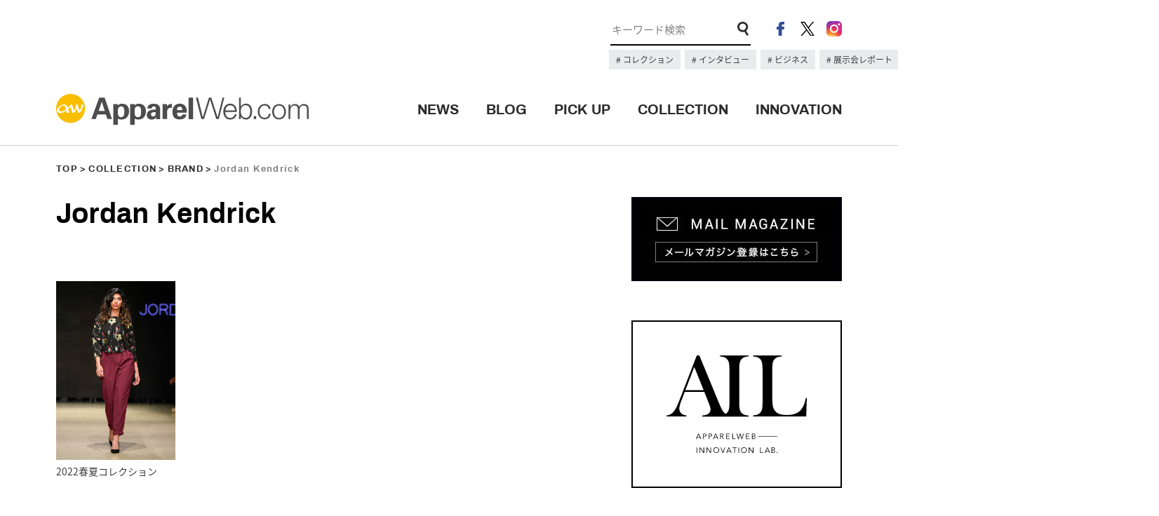

--- FILE ---
content_type: text/css
request_url: https://apparel-web.com/wordpress/wp-content/themes/portal/css/style.css
body_size: 1105
content:
@charset "UTF-8";

/*下層共通*/

/* パンくず */
.nav_map { padding:24px 0 30px; }
.nav_map p { color:#7f7f7f; font-size:13px; letter-spacing: 0.1em; font-family: 'Archivo'; overflow: hidden; text-overflow: ellipsis; white-space: nowrap; font-weight: bold; }
.nav_map p a { font-weight: bold; color:#2b2b2b; font-family: 'Archivo'; }
.nav_map p a:after { content: '>'; padding: 3px; }
.page_ttl { font-size: 40px; font-weight: bold; line-height: 1; margin-bottom: 36px; }

/* PRIVACY POLICY */
#privacy { width: 960px; margin: 50px auto 0; }
#privacy section { margin-top: 20px; font-size: 14px; }
#privacy h1 { font-size: 36px; font-weight: bold; text-align: center; }
#privacy h2 { font-size: 22px; font-weight: bold; line-height: 48px; margin-top: 80px; }
#privacy h3 { font-size: 18px; }

#privacy section p { margin-top: 10px; }
#privacy section ul { margin: 40px auto 60px; }
#privacy section ul li { margin-top: 1em; }
#privacy section table { margin: 10px 0 40px; }
#privacy section .consultation { margin-top: 50px; }
#privacy section .signature { margin-bottom: 50px; }
#privacy section .signature p { text-align: right; }
#privacy table .check { text-align: center; }


--- FILE ---
content_type: text/css
request_url: https://apparel-web.com/wordpress/wp-content/themes/portal/css/collection.css?20180907
body_size: 11852
content:
@charset "UTF-8";

h2.page_ttl { line-height: 1.2; }
.page_ttl {}
.page_ttl span { display: block; color: #8e8e8e; font-size: 18px; }
.page_ttl + p { font-size: 15px; line-height: 28px; margin-top: 10px; }

/* COLLECTION 一覧 */
#collection {}
#collection img { user-drag: none; -webkit-user-drag: none; -moz-user-select: none; }

#collection #lead_block { margin-bottom: 36px; border-bottom: 2px solid #000; padding-bottom: 36px; }
#collection #lead_block p { font-size: 13px; }

#collection #update_block { padding: 16px 24px; background: #e9ebed; margin-bottom: 60px; height: 112px; overflow-y: scroll; border-top: 8px solid #e9ebed; border-bottom: 8px solid #e9ebed; }
#collection #update_block ul {  }
#collection #update_block ul li { margin-bottom: 8px; }
#collection #update_block ul li p { font-size: 12px; }
#collection #update_block ul li p span.date { color: #949394; font-size: 12px; margin-right: 15px; }

#collection #sort_block {  }
#collection #sort_block > div { display: inline-block; font-size: 14px; line-height: 38px; }
#collection #sort_block > div.ttl { font-family: 'Archivo'; font-size: 18px; line-height: 1; font-weight: bold; margin-right: 20px; padding: 18px 0; }
#collection #sort_block dl.pulldown {}
#collection #sort_block dl.pulldown dt { border: 1px solid #bababa; cursor: pointer; box-sizing: border-box; width: 260px; height: 55px; }
#collection #sort_block dl.pulldown dt span { width: 260px; display: block; background-size: 16px 10px; padding: 20px 0 20px 20px; line-height: 1; font-size: 14px; }
#collection #sort_block dl.pulldown dd { position: relative; display: none; }
#collection #sort_block ul.sort_list { position: absolute; width: 100%; top: 0; left: 0; z-index: 999; padding: 10px 20px; }
#collection #sort_block ul.sort_list li {}
#collection #sort_block ul.sort_list li a { display: block; line-height: 30px; }
#collection #sort_block .sort_season { margin-right: 40px; }
#collection #sort_block .sort_season dl.pulldown dt span { background: url(../images/ico_pulldown_season.png) no-repeat right 20px center; }
#collection #sort_block .sort_season dl.pulldown dd {}
#collection #sort_block .sort_season dl.pulldown dd ul { background: #fff; border: 1px solid #bababa; border-top: none; }
#collection #sort_block .sort_season dl.pulldown dd ul li {}
#collection #sort_block .sort_brand { float: right; padding: 7px 0; }
#collection #sort_block .sort_brand .sort_brand_btn span { background: none; display: block; width: 100%; font-weight: bold; text-align: center; position: relative; padding: 11px 0; line-height: 1; padding-right: 10px; }
#collection #sort_block .sort_brand .sort_brand_btn span::after { background: url(../images/paging_arrow_next.png) no-repeat; display: block; content: ''; position: absolute; width: 12px; height:12px; background-size: contain; top: 12px; right: 20px; transform: rotate(90deg); -webkit-transform: rotate(90deg); }
#collection #sort_block .sort_brand .sort_brand_btn:hover { border: 2px solid #000; opacity: 0.6; transition: 0.3s; -webkit-transition:0.3s; }
#collection #sort_block .sort_brand .sort_brand_btn  { width: 176px; height: 40px; box-sizing: border-box; /*color: #000; */transition: 0.3s; -webkit-transition:0.3s; background: #fff; border: 2px solid #000; }
#collection #sort_block .sort_brand .sort_brand_btn a { color: #000; }

#collection #post_block .block { margin-top: 110px; }
#collection #post_block div.block:nth-of-type(1) { margin-top: 72px; }
#collection #post_block .block h3 { font-size: 32px; font-weight: bold; line-height: 1; margin-bottom: 50px; }
#collection #post_block .block ul { display: flex; flex-wrap: wrap; }
#collection #post_block .block ul li { width: 170px; margin-top: 32px; margin-right: 31px; }
#collection #post_block .block ul li:nth-of-type(-n+4) { margin-top: 0; }
#collection #post_block .block ul li:nth-of-type(4n) { margin-right: 0; }
#collection #post_block .block ul li a { display: block; }
#collection #post_block .block ul li a div { width: 170px; height: 255px; }
#collection #post_block .block ul li a img { width: 100%; height: auto; }
#collection #post_block .block ul li a p { margin-top: 4px; font-size: 14px; line-height: 24px; }
#collection #post_block .block ul li a:hover p { text-decoration: underline; }

.btn_block { text-align: right; margin-top: 50px; }
.btn_block a.btn_viewall { font-family: 'Archivo'; font-size: 18px; font-weight: bold; text-align: center; display: inline-block; width: 360px; line-height: 52px; color: #2b2b2b; background: #fff url(../images/ico_arrow_off.png) no-repeat top 50% right 107px; border: 2px solid #2b2b2b; padding-right: 30px; }
.btn_block a.btn_viewall:hover { opacity: 1.0; color: #fff; background: #2b2b2b url(../images/ico_arrow_on.png) no-repeat top 50% right 107px; border: 2px solid #2b2b2b;  padding-right: 30px;}

#collection #brand_block { background: #e9ebed; padding: 48px; margin-top: 112px; }
#collection #brand_block h3 { font-family: 'Archivo'; font-size: 40px; font-weight: bold; line-height: 1; }
#collection #brand_block .block { margin-top: 32px; }
#collection #brand_block .block h4 { font-family: 'Archivo'; text-align: center; font-weight: bold; font-size: 28px; line-height: 1; min-width: 32px; display: inline-block; border-bottom: 4px solid #000; padding-bottom: 12px; }
#collection #brand_block .block ul {}
#collection #brand_block .block ul li { width: 50%; float: left; margin-top: 10px; font-size: 14px; }
#collection #brand_block .block ul li:nth-child(-n+2) { margin-top: 20px; }
#collection #brand_block .block ul li a { display: inline-block; position: relative; padding-left: 10px; }
#collection #brand_block .block ul li a:hover { opacity: 1.0; text-decoration: underline; }
#collection #brand_block .block ul li a:before { content: '-'; position: absolute; left: 1px; top: -1px; }


/* BRAND LIST */
#brand_filter { margin: 30px 0 50px; color: #333; }
#brand_filter ul { margin-top: 20px; }
#brand_filter ul li { float: left; text-align: center; width: 36px; border-right: 1px solid #ccc; margin-top: 10px; }
#brand_filter ul li:last-of-type { border: none; }


/* COLLECTION 個別 */

#collection #detail_block { margin-top: 48px; }
#collection #detail_block ul { margin-left: -10px; }
#collection #detail_block ul li { float: left; width: 251px; height: 375px; overflow: hidden; margin: 10px 0 0 10px; }
#collection #detail_block ul li:nth-child(-n+3) { margin-top: 0; }
/*#collection #detail_block ul li:nth-of-type(18n+1) { width: 512px; height: 760px; }
#collection #detail_block ul li:nth-of-type(18n+11) { width: 512px; height: 760px; float: right; }*/
#collection #detail_block ul li a { display: block; }
#collection #detail_block ul li a img { width: 100%; height: auto; }

#collection #pager_block { text-align: center; margin-top: 56px; }
#collection #pager_block span { display: inline-block; }
#collection #pager_block span a { display: inline-block; font-family: 'Archivo'; font-weight: bold; line-height: 18px; vertical-align: baseline; font-size: 18px; }
#collection #pager_block span.old {}
#collection #pager_block span.top { margin: 0 60px; }
#collection #pager_block span.new {}
#collection #pager_block span.old a { padding-left: 26px; background: url(../images/ico_arrow_off_left.png) no-repeat left; }
#collection #pager_block span.new a { padding-right: 26px; background: url(../images/ico_arrow_off.png) no-repeat right; }

#collection .relation_block { margin-top: 80px; }
#collection .relation_block h3 { font-weight: bold; font-size: 20px; }
#collection .relation_block h3 > span { font-weight: bold; font-size: 20px; padding-left: 0.5em; }
#collection .relation_block ul { margin-top: 20px; display: flex; flex-wrap: wrap; }
#collection .relation_block ul li { width: 170px; margin-top: 32px; margin-right: 31px; }
#collection .relation_block ul li:nth-child(-n+4) { margin-top: 0; }
#collection .relation_block ul li:nth-child(4n) { margin-right: 0; }
#collection .relation_block ul li a { display: block; }
#collection .relation_block ul li a img { width: 100%; height: auto; }
#collection .relation_block ul li a p { margin-top: 4px; font-size: 14px; line-height: 24px; }
#collection .relation_block ul li a:hover p { text-decoration: underline; }
.col_concept p > iframe { margin: 20px auto; }


/* Magnific Popup CSS */
.mfp-bg { top: 0; left: 0; width: 100%; height: 100%; z-index: 1042; overflow: hidden; position: fixed; background: #0b0b0b; opacity: 0.8; }
.mfp-wrap { top: 0; left: 0; width: 100%; height: 100%; z-index: 1043; position: fixed; outline: none !important; -webkit-backface-visibility: hidden; }
.mfp-container { text-align: center; position: absolute; width: 100%; height: 100%; left: 0; top: 0; padding: 38px 0 0 0; box-sizing: border-box; }
.mfp-container:before { content: ''; display: inline-block; height: 100%; vertical-align: middle; }
.mfp-align-top .mfp-container:before { display: none; }
.mfp-content { position: relative; display: inline-block; vertical-align: middle; margin: 0 auto; text-align: left; z-index: 1045; }
.mfp-inline-holder .mfp-content, .mfp-ajax-holder .mfp-content { width: 100%; cursor: auto; }
.mfp-ajax-cur { cursor: progress; }
.mfp-zoom-out-cur,
.mfp-zoom-out-cur .mfp-image-holder .mfp-close,
.mfp-zoom { cursor: pointer; }
.mfp-auto-cursor .mfp-content { cursor: auto; }
.mfp-close,
.mfp-arrow,
.mfp-preloader,
.mfp-counter { -webkit-user-select: none; -moz-user-select: none; user-select: none; }
.mfp-loading.mfp-figure { display: none; }
.mfp-hide { display: none !important; }

.mfp-preloader { color: #CCC; position: absolute; top: 50%; width: auto; text-align: center; margin-top: -0.8em; left: 8px; right: 8px; z-index: 1044; }
.mfp-preloader a { color: #CCC; }
.mfp-preloader a:hover { color: #FFF; }

.mfp-s-ready .mfp-preloader { display: none; }
.mfp-s-error .mfp-content { display: none; }

button.mfp-close,
button.mfp-arrow { overflow: visible; cursor: pointer; border: 0; -webkit-appearance: none; display: block; outline: none; padding: 0; z-index: 1046; box-shadow: none; font-size: 0; }
button::-moz-focus-inner { padding: 0; border: 0; }

.mfp-close { width: 96px; height: 18px; position: absolute; right: -106px; top: -28px; padding: 0; background: url(../images/mfp_close.png)no-repeat; }
.mfp-close:hover,
.mfp-close:focus { opacity: 0.7; }
.mfp-close-btn-in .mfp-close,
.mfp-image-holder .mfp-close,
.mfp-iframe-holder .mfp-close {}

.mfp-arrow { -webkit-transition: 0.1s; transition: 0.1s; position: absolute; margin: 0; top: 50%; margin-top: -55px; padding: 0; width: 64px; height: 64px; background: #fff url(../images/mv_arrow.png)no-repeat; background-position: center; display: block; text-align: center; }
.mfp-arrow:hover,
.mfp-arrow:focus { opacity: 0.7; }
.mfp-arrow-left { left: 0; transform: rotate(180deg); }
.mfp-arrow-right { right: 0; }
.mfp-arrow-left:hover,
.mfp-arrow-right:hover { background: url(../images/mv_arrow_w.png)no-repeat #2b2b2b; background-position: center; }



/* Main image in popup */
img.mfp-img { width: auto; /*width: 100%;*/ max-width: 100%; height: auto; display: block; line-height: 0; box-sizing: border-box; padding: 0; margin: 0 auto; }
.mfp-figure { line-height: 0; }
.mfp-figure small { color: #BDBDBD; display: block; font-size: 12px; line-height: 14px; }
.mfp-figure figure { margin: 0; }
.mfp-bottom-bar { margin-top: 24px; width: 512px; }
.mfp-title { text-align: left; font-size: 14px; line-height: 26px; color: #fff; }
.mfp-counter { display: none; }

@media all and (max-width: 900px) {
.mfp-arrow { -webkit-transform: scale(0.75); transform: scale(0.75); }
.mfp-arrow-left { -webkit-transform-origin: 0; transform-origin: 0; }
.mfp-arrow-right { -webkit-transform-origin: 100%; transform-origin: 100%; }
.mfp-container { padding-left: 6px; padding-right: 6px; }
}

